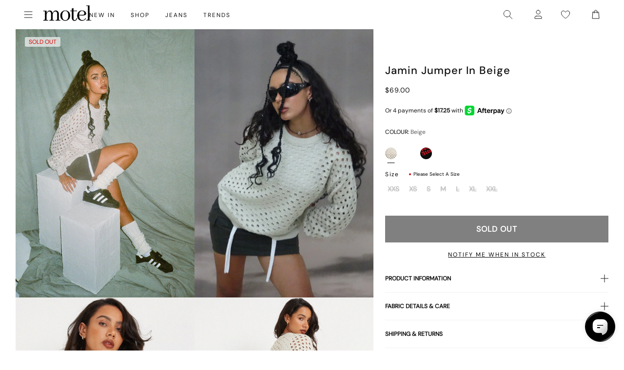

--- FILE ---
content_type: text/json
request_url: https://conf.config-security.com/model
body_size: 86
content:
{"title":"recommendation AI model (keras)","structure":"release_id=0x43:26:77:22:4d:76:56:45:42:7a:2c:3a:5f:3e:63:70:6c:7f:50:25:23:47:46:5b:32:78:35:59:6f;keras;y95cn3ywen807z3ju8l86v7lpfvo5jbhjgji9ulrcha4v23il09k1qw49vldkll6x2izzsqo","weights":"../weights/43267722.h5","biases":"../biases/43267722.h5"}

--- FILE ---
content_type: text/javascript; charset=utf-8
request_url: https://us.motelrocks.com/products/jamin-jumper-beige.js
body_size: 1733
content:
{"id":7431223247047,"title":"Jamin Jumper in Beige","handle":"jamin-jumper-beige","description":"\u003cstyle type=\"text\/css\" data-mce-fragment=\"1\"\u003e\u003c!--\ntd {border: 1px solid #ccc;}br {mso-data-placement:same-cell;}\n--\u003e\u003c\/style\u003e\n\u003cp\u003e\u003cspan data-sheets-value='{\"1\":2,\"2\":\"Jamin Jumper in Beige\"}' data-sheets-userformat='{\"2\":513,\"3\":{\"1\":0},\"12\":0}' data-mce-fragment=\"1\"\u003eJ\u003c\/span\u003e\u003cspan data-sheets-value='{\"1\":2,\"2\":\"Jamin Jumper in Beige\"}' data-sheets-userformat='{\"2\":513,\"3\":{\"1\":0},\"12\":0}' data-mce-fragment=\"1\"\u003eosy it up with the Jamin \u003ca href=\"https:\/\/www.motelrocks.com\/collections\/jumpers\"\u003e\u003cspan style=\"text-decoration: underline;\"\u003ejumper\u003c\/span\u003e\u003c\/a\u003e in beige, it features \u003ca href=\"https:\/\/www.motelrocks.com\/collections\/long-sleeve-tops\"\u003e\u003cspan style=\"text-decoration: underline;\"\u003elong sleeves,\u003c\/span\u003e\u003c\/a\u003e a crew neckline and hole details. Style with the \u003ca href=\"https:\/\/www.motelrocks.com\/products\/ajeng-skirt-panama-dark-grey?variant=41979759558830\"\u003e\u003cspan style=\"text-decoration: underline;\"\u003eAjeng skirt\u003c\/span\u003e\u003c\/a\u003e to get the look.\u003c\/span\u003e\u003c\/p\u003e\n\u003cp\u003e\u003cspan data-mce-fragment=\"1\"\u003eMODEL WEARS SIZE: SMALL - MODEL HEIGHT:5'7 \u003c\/span\u003e\u003c\/p\u003e","published_at":"2022-08-14T22:14:39-04:00","created_at":"2022-08-02T01:03:27-04:00","vendor":"Z023508","type":"JUMPERS","tags":["autumn","aw22","beige","beige jumper","clothing","color:jamin-jumper-beige swatch:https:\/\/cdn.shopify.com\/s\/files\/1\/1444\/3082\/products\/JAMIN-JUMPER-BEIGE2213670D7_106x106.jpg?v=1660547748","color:jamin-jumper-black swatch:https:\/\/cdn.shopify.com\/s\/files\/1\/1444\/3082\/products\/JAMIN-JUMPER-BLACK22136728D_106x106.jpg?v=1660104150","color:jamin-jumper-black-down-to-earth swatch:https:\/\/cdn.shopify.com\/s\/files\/1\/1444\/3082\/products\/JAMIN-JUMPER-BLACK-DOWN-TO-EARTH-8439D6_987a32db-61be-47ae-b2cf-a1788c883adc_106x106.jpg?v=1644227297","color:jamin-jumper-green-do-not-conform swatch:https:\/\/cdn.shopify.com\/s\/files\/1\/1444\/3082\/products\/JAMIN-JUMPER-DO-NOT-CONFORM-GREEN-8452D9_106x106.jpg?v=1644227766","color:jamin-jumper-lilac-see-ya swatch:https:\/\/cdn.shopify.com\/s\/files\/1\/1444\/3082\/products\/JAMIN-JUMPER-LILAC-SEE-YA-846D61_106x106.jpg?v=1644827004","colour:jamin-jumper-beige","colour:jamin-jumper-black","colour:jamin-jumper-black-down-to-earth","colour:jamin-jumper-green-do-not-conform","colour:jamin-jumper-lilac-see-ya","facebook25","fullprice","fullrrp","hole","hole jumper","holey","holey jumper","insta25","jumper","jumpers","live","no:Z023508","offline","related:jamin-jumper-black","related:mody-jumper-tan-rib-j306-tone-j307","related:namari-jumper-abstract-splodge-beige-purple-olive","SEARCHANISE_IGNORE","short-name:Beige","social25","W33","y2k"],"price":6900,"price_min":6900,"price_max":6900,"available":false,"price_varies":false,"compare_at_price":null,"compare_at_price_min":0,"compare_at_price_max":0,"compare_at_price_varies":false,"variants":[{"id":42527011340487,"title":"XXS","option1":"XXS","option2":null,"option3":null,"sku":"JAMIN JUMPER BEIGE XXS","requires_shipping":true,"taxable":true,"featured_image":null,"available":false,"name":"Jamin Jumper in Beige - XXS","public_title":"XXS","options":["XXS"],"price":6900,"weight":450,"compare_at_price":null,"inventory_management":"shopify","barcode":"5057765666038","quantity_rule":{"min":1,"max":null,"increment":1},"quantity_price_breaks":[],"requires_selling_plan":false,"selling_plan_allocations":[]},{"id":42527011242183,"title":"XS","option1":"XS","option2":null,"option3":null,"sku":"JAMIN JUMPER BEIGE XS","requires_shipping":true,"taxable":true,"featured_image":null,"available":false,"name":"Jamin Jumper in Beige - XS","public_title":"XS","options":["XS"],"price":6900,"weight":450,"compare_at_price":null,"inventory_management":"shopify","barcode":"5057765666052","quantity_rule":{"min":1,"max":null,"increment":1},"quantity_price_breaks":[],"requires_selling_plan":false,"selling_plan_allocations":[]},{"id":42527011111111,"title":"S","option1":"S","option2":null,"option3":null,"sku":"JAMIN JUMPER BEIGE S","requires_shipping":true,"taxable":true,"featured_image":null,"available":false,"name":"Jamin Jumper in Beige - S","public_title":"S","options":["S"],"price":6900,"weight":450,"compare_at_price":null,"inventory_management":"shopify","barcode":"5057765666076","quantity_rule":{"min":1,"max":null,"increment":1},"quantity_price_breaks":[],"requires_selling_plan":false,"selling_plan_allocations":[]},{"id":42527011012807,"title":"M","option1":"M","option2":null,"option3":null,"sku":"JAMIN JUMPER BEIGE M","requires_shipping":true,"taxable":true,"featured_image":null,"available":false,"name":"Jamin Jumper in Beige - M","public_title":"M","options":["M"],"price":6900,"weight":450,"compare_at_price":null,"inventory_management":"shopify","barcode":"5057765666083","quantity_rule":{"min":1,"max":null,"increment":1},"quantity_price_breaks":[],"requires_selling_plan":false,"selling_plan_allocations":[]},{"id":42527010947271,"title":"L","option1":"L","option2":null,"option3":null,"sku":"JAMIN JUMPER BEIGE L","requires_shipping":true,"taxable":true,"featured_image":null,"available":false,"name":"Jamin Jumper in Beige - L","public_title":"L","options":["L"],"price":6900,"weight":450,"compare_at_price":null,"inventory_management":"shopify","barcode":"5057765666090","quantity_rule":{"min":1,"max":null,"increment":1},"quantity_price_breaks":[],"requires_selling_plan":false,"selling_plan_allocations":[]},{"id":42527011209415,"title":"XL","option1":"XL","option2":null,"option3":null,"sku":"JAMIN JUMPER BEIGE XL","requires_shipping":true,"taxable":true,"featured_image":null,"available":false,"name":"Jamin Jumper in Beige - XL","public_title":"XL","options":["XL"],"price":6900,"weight":450,"compare_at_price":null,"inventory_management":"shopify","barcode":"5057765666069","quantity_rule":{"min":1,"max":null,"increment":1},"quantity_price_breaks":[],"requires_selling_plan":false,"selling_plan_allocations":[]},{"id":42527011307719,"title":"XXL","option1":"XXL","option2":null,"option3":null,"sku":"JAMIN JUMPER BEIGE XXL","requires_shipping":true,"taxable":true,"featured_image":null,"available":false,"name":"Jamin Jumper in Beige - XXL","public_title":"XXL","options":["XXL"],"price":6900,"weight":450,"compare_at_price":null,"inventory_management":"shopify","barcode":"5057765666045","quantity_rule":{"min":1,"max":null,"increment":1},"quantity_price_breaks":[],"requires_selling_plan":false,"selling_plan_allocations":[]}],"images":["\/\/cdn.shopify.com\/s\/files\/1\/0020\/4236\/4017\/files\/4929k40050360.jpg?v=1719475748","\/\/cdn.shopify.com\/s\/files\/1\/0020\/4236\/4017\/files\/DSC03527.jpg?v=1719475750","\/\/cdn.shopify.com\/s\/files\/1\/0020\/4236\/4017\/files\/JAMIN-JUMPER-BEIGE22136700.jpg?v=1719475752","\/\/cdn.shopify.com\/s\/files\/1\/0020\/4236\/4017\/files\/JAMIN-JUMPER-BEIGE22136717.jpg?v=1719475754","\/\/cdn.shopify.com\/s\/files\/1\/0020\/4236\/4017\/files\/JAMIN-JUMPER-BEIGE22136707.jpg?v=1719475756","\/\/cdn.shopify.com\/s\/files\/1\/0020\/4236\/4017\/files\/JAMIN-JUMPER-BEIGE22136693.jpg?v=1719475759","\/\/cdn.shopify.com\/s\/files\/1\/0020\/4236\/4017\/files\/JAMIN-JUMPER-BEIGE2213670D7.jpg?v=1719475761"],"featured_image":"\/\/cdn.shopify.com\/s\/files\/1\/0020\/4236\/4017\/files\/4929k40050360.jpg?v=1719475748","options":[{"name":"Size","position":1,"values":["XXS","XS","S","M","L","XL","XXL"]}],"url":"\/products\/jamin-jumper-beige","media":[{"alt":"image of Jamin Jumper in Beige","id":32288662094023,"position":1,"preview_image":{"aspect_ratio":0.791,"height":2428,"width":1920,"src":"https:\/\/cdn.shopify.com\/s\/files\/1\/0020\/4236\/4017\/files\/4929k40050360.jpg?v=1719475748"},"aspect_ratio":0.791,"height":2428,"media_type":"image","src":"https:\/\/cdn.shopify.com\/s\/files\/1\/0020\/4236\/4017\/files\/4929k40050360.jpg?v=1719475748","width":1920},{"alt":"image of Jamin Jumper in Beige","id":32288662126791,"position":2,"preview_image":{"aspect_ratio":0.791,"height":2428,"width":1920,"src":"https:\/\/cdn.shopify.com\/s\/files\/1\/0020\/4236\/4017\/files\/DSC03527.jpg?v=1719475750"},"aspect_ratio":0.791,"height":2428,"media_type":"image","src":"https:\/\/cdn.shopify.com\/s\/files\/1\/0020\/4236\/4017\/files\/DSC03527.jpg?v=1719475750","width":1920},{"alt":"image of Jamin Jumper in Beige","id":32288662421703,"position":3,"preview_image":{"aspect_ratio":0.791,"height":2428,"width":1920,"src":"https:\/\/cdn.shopify.com\/s\/files\/1\/0020\/4236\/4017\/files\/JAMIN-JUMPER-BEIGE22136700.jpg?v=1719475752"},"aspect_ratio":0.791,"height":2428,"media_type":"image","src":"https:\/\/cdn.shopify.com\/s\/files\/1\/0020\/4236\/4017\/files\/JAMIN-JUMPER-BEIGE22136700.jpg?v=1719475752","width":1920},{"alt":"image of Jamin Jumper in Beige","id":32288662454471,"position":4,"preview_image":{"aspect_ratio":0.791,"height":2428,"width":1920,"src":"https:\/\/cdn.shopify.com\/s\/files\/1\/0020\/4236\/4017\/files\/JAMIN-JUMPER-BEIGE22136717.jpg?v=1719475754"},"aspect_ratio":0.791,"height":2428,"media_type":"image","src":"https:\/\/cdn.shopify.com\/s\/files\/1\/0020\/4236\/4017\/files\/JAMIN-JUMPER-BEIGE22136717.jpg?v=1719475754","width":1920},{"alt":"image of Jamin Jumper in Beige","id":32288662782151,"position":5,"preview_image":{"aspect_ratio":0.791,"height":2428,"width":1920,"src":"https:\/\/cdn.shopify.com\/s\/files\/1\/0020\/4236\/4017\/files\/JAMIN-JUMPER-BEIGE22136707.jpg?v=1719475756"},"aspect_ratio":0.791,"height":2428,"media_type":"image","src":"https:\/\/cdn.shopify.com\/s\/files\/1\/0020\/4236\/4017\/files\/JAMIN-JUMPER-BEIGE22136707.jpg?v=1719475756","width":1920},{"alt":"image of Jamin Jumper in Beige","id":32288663142599,"position":6,"preview_image":{"aspect_ratio":0.791,"height":2428,"width":1920,"src":"https:\/\/cdn.shopify.com\/s\/files\/1\/0020\/4236\/4017\/files\/JAMIN-JUMPER-BEIGE22136693.jpg?v=1719475759"},"aspect_ratio":0.791,"height":2428,"media_type":"image","src":"https:\/\/cdn.shopify.com\/s\/files\/1\/0020\/4236\/4017\/files\/JAMIN-JUMPER-BEIGE22136693.jpg?v=1719475759","width":1920},{"alt":"[swatch-hide]","id":32288663568583,"position":7,"preview_image":{"aspect_ratio":0.791,"height":2428,"width":1920,"src":"https:\/\/cdn.shopify.com\/s\/files\/1\/0020\/4236\/4017\/files\/JAMIN-JUMPER-BEIGE2213670D7.jpg?v=1719475761"},"aspect_ratio":0.791,"height":2428,"media_type":"image","src":"https:\/\/cdn.shopify.com\/s\/files\/1\/0020\/4236\/4017\/files\/JAMIN-JUMPER-BEIGE2213670D7.jpg?v=1719475761","width":1920}],"requires_selling_plan":false,"selling_plan_groups":[]}

--- FILE ---
content_type: application/javascript; charset=utf-8
request_url: https://searchanise-ef84.kxcdn.com/preload_data.1u0B5p4p4A.js
body_size: 10168
content:
window.Searchanise.preloadedSuggestions=['low rise parallel jeans','low rise jeans','black dress','mini dress','black top','leather jacket','mini skirt','white dress','long sleeve top','white top','low rise','red dress','roomy extra wide low rise jeans','mesh top','crop top','leather pants','parallel jeans','slip dress','red top','midi skirt','black skirt','paiva dress','midi dress','lace top','halter top','tank top','green dress','pink top','pink dress','corset tops','maxi dress','brown top','long sleeve dress','blue dress','cargo pants','parachute pants','black jeans','denim skirt','off the shoulder','polka dot','baggy jeans','sequin top','brown pants','black mini dress','low rise parallel jeans 80s light blue','floral dress','two piece set','black mini skirt','green top','blue top','corset top','white jeans','low rise baggy jeans','paiva slip dress','baby tee','brown dress','button up','sequin dress','black tops','micro shorts','zoven trouser','bikini top','jean shorts','tank tops','vest top','mini dresses','mid rise jeans','crop tops','long sleeve','purple dress','black pants','maxi skirt','satin top','cow print','off the shoulder top','white skirt','sweat pants','bandeau top','coti dress','flare pants','denim shorts','going out tops','halter dress','bodycon dress','silk dress','brown jeans','graphic tee','t shirt','mesh dress','jean skirt','roomy jeans','red tops','kelly shirt','cheetah print','cami top','white pants','white mini dress','white tops','lace dress','bow top','abba trouser','off shoulder','leather blazer','70s ripple','green pants','sheer top','swim suits','butterfly top','motel x olivia neill','black crop top','roomy extra wide jeans','80s light blue wash jeans','low rise parallel jeans in 80s light blue wash','leopard print','white dresses','cargo skirt','body suit','plaid dress','floral top','backless top','animal print','turtle neck','festival clothing','pleated skirt','motel x jacquie','olivia neill','polka dot dress','black long sleeve','tie top','black dresses','long sleeve tops','bikini bottom','yellow dress','long dress','mini skirts','matching set','matching sets','white crop top','mid rise','yellow top','purple top','homecoming dresses','cavita jacket','knit top','bow dress','mom jeans','low rise jeans parallel','black lace top','flare jeans','plaid skirt','coti bodycon dress','denim top','bootleg jeans','gingham dress','one shoulder','sweater vest','sandy blue acid','asymmetrical top','red pants','oversized tee','black leather jacket','bandeau dress','low rise roomy jeans','tie front top','strapless dress','babydoll dress','capri pants','extra roomy low rise jeans','tube tops','straight leg jeans','shrug top','chute trouser','tie dye','motel rocks','white tank top','wide leg','gold dress','gingham top','sequin skirt','red mini dress','low rise baggy','black lace','denim dress','clothing sets','flower top','denim jacket','sparkle top','low rise pants','one shoulder top','white tank','swim wear','long sleeve crop top','grey top','fur coat','leopard skirt','butterfly dress','flannel shirt','pink tops','cheetah dress','black shorts','leather skirt','vintage blue green','nova top','zebra top','brown leather jacket','modern day romantic','cropped cardigan','off shoulder top','white shirt','summer tops','pink skirt','datista slip dress','short sleeve top','red dresses','gaval mini dress','orange dress','red skirt','stripe top','cover up','tube top','jorts shorts','wrap top','t shirts','lowrise parallel jeans','strapless top','jeans low rise','long dresses','summer dress','low waist jeans','mesh tops','low rise jean','phone case','pinstripe trouser','brown skirt','zoven flare trouser','black leather pants','red leather jacket','black long sleeve top','grey jeans','grey dress','saika midi skirt','polka dot top','silver top','leopard top','biker shorts','indigo jeans','mini shorts','burgundy dress','satin skirt','lucca long sleeve','high rise jeans','cojira mesh butterfly top','burgundy top','linen pants','high waist','low waisted jeans','open back','green skirt','backless dress','low rise parallel jeans sandy blue acid','mini black dress','low rise roomy','novara mini dress','brown jacket','wide leg jeans','low rise parralel jeans','orange top','kozue dress','skirt set','wilmot blouse','silver dress','tie front','v neck','brown tops','flower dress','rose dress','going out','denim mini skirt','sample sale','navy dress','sevila long sleeve mini dress','parallel jeans in rich brown','grey skirt','short sleeve','bardot top','lace tops','payoda dress','long sleeve mini dress','knit sweater','dudley vest','black jacket','blue jeans','cord pants','roomy extra wide','paiva slip','sweater dress','red jacket','babydoll top','lace skirt','black bralette','low rise parallel','pink pants','farida bikini','modern day romantics','abba trouser in sage','jump suit','pavia slip dress','black tank top','forest green','plaid top','hime dress','lilac rose','lowrise jeans','high waisted','going out top','white lace top','long skirt','black low rise jeans','white shorts','micro short','blue skirt','cut out','long sleeves','blue tops','roomy extra wide low rise jeans in vintage blue wash','flare trouser','stripe pants','halter neck','white long sleeve','velvet dress','low parallel jeans','zip up','zebra dress','black lace dress','pink mini dress','v neck top','cheetah top','size guide','puffer jacket','black tank','lilac dress','daisy dress','hoco dresses','green tops','sparkly top','black belt','lesty dress','two piece','sun moon stars','open back top','blue mini dress','cavita jacket in pu black','knit dress','croc pants','black and white','black trousers','ditsy rose','gift card','bra top','yenika crop top','white satin dress','marcella shirt','floral skirt','baby tees','women’s jeans','bucket hat','beige pants','low rise wide leg jeans','satin mini dress','bootcut jeans','halter tops','white blouse','micro skirt','black shirt','green sweater','barbara kristoffersen','baggy low rise jeans','bolero shrug','sun dress','leather jackets','white tee','kelly shirt in mesh','pink dresses','motel x','plunge top','lily bloom','basic tops','midi skirts','t shirt dress','swim cover up','corduroy brown','coda slip dress','long sleeve dresses','high neck','saken blazer','xxl dresses','elci corset top','parallel jean in cord sand','party dress','navy top','jinsu crop top','navy blue','glitter top','gold top','quelia top','trench coat','ardilla bodycon dress','hime maxi dress','white slip dress','white lace','button down','black cardigan','crochet top','tan pants','faux fur','pleated mini skirt','ocean storm','maroon dress','sparkle dress','white long sleeve top','graphic tops','longsleeve top','white mini skirt','cow hide','angel dress','leather top','low rise flare jeans','bustier top','pinstripe pants','track pants','sanna slip dress','sage green','brown leather pants','basta jogger','vintage blue wash','square neck','roomy extra wide low rise jeans in vintage blue green','sage pants','plaid pants','pu pants','boat neck','red leather','corduroy pants','button up top','high rise','extra roomy','flared jeans','jorie midi dress in parma violet','satin slip dress','summer dresses','leyna bikini','low rise parallel light wash jeans','lace cami','striped top','prom dress','galaca mini dress','y2k clothing','animal print dress','bright blue','sheer dress','evilia dress','miss joslin','rise jeans','low rise shorts','light blue','low rise skirt','swim shorts','optic polka','pin stripe','hot pink','black mesh top','patchwork daisy','mesh shirt','striped shorts','glo sweatshirt','shirt dress','pinky promise','black blazer','black sweater','light wash jeans','black satin dress','wide leg pants','body con dress','red cardigan','acid wash','green jeans','khaki pants','brown leather','dark wash jeans','skater dress','maxi dresses','low waisted','rada top','payoda bandeau mini dress','mesh skirt','jean jacket','bikini bottoms','lara crop top angel','motel x barbara kristoffersen','emberly plunge top','low jeans','asymmetric top','sheny mini skirt','blue pants','cream pants','lucca long sleeve top in lace black','purple pants','hot pant','lime green','purple skirt','haltri top','pink bow','bomber jacket','leyna bikini bottom','luscian plunge mini dress','brown mesh top','black crop','faux leather','blue dresses','pami bikini top','pavia dress','green mini dress','white silk dress','brown cardigan','70\'s ripple','sunset melt','black tube top','vintage blue','sunny kiss tee','zoven trouser in 90\'s zebra black and white','motel rock','black slip dress','make boys cry','ruffle top','cut out top','ozka top','wrap dress','satin rose','red shirt','glitter dress','modern day','black corset','steel blue','cosey top','paiva dress forest green','ima mini skirt','parallel low rise jeans','cropped sweater','xxl tops','leather pant','off the shoulder dress','low rise black jeans','2 piece set','motel rocks low rise parallel jeans','loria fur cardigan','dragon top','long skirts','sale tops','mid rise parallel jeans','two piece set skirt set','striped pants','watercolour green','faux leather pants','motel x iris','roomy extra wide low rise','black skirt mini','polka dots','halterneck top','mesh long sleeve','oversized hoodie','gift voucher','zebra skirt','black bodysuit','brown blue acid','short sleeve dress','brown sweater','black sequin','tote bag','grey pants','daisy bodycon dress','baby blue','red gingham','halter neck top','boxer shorts','womens jeans','roomy low rise jeans','carpenter jeans','skirt sets','kelly shirt in mesh chocolate','cowgirl sweatshirt','fur jacket','cheetah skirt','parralel jeans','denim jeans','cream top','green dresses','low waist','saken blazer in pu black','low rise bootleg jeans','avaya dress','vilinia dress','sekar flare trouser','miss joslin x motel','floral mini dress','bralette top','laufey bikini top','cherry top','satin dresses','straight leg','frayed low rise jeans','midi dresses','short dress','tube dress','snake print','tan top','hansa cargo trouser','farida bikini bottom','long sleeve black top','red sweater','sakila trouser','sequin shorts','dalmatian print','corset dress','brown shirt','sparkly dress','white button up','mid blue used','pu jacket','light blue dress','black midi skirt','ruffle dress','black mini','shae bandeau top','angel hoodie','gaval dress','brown corduroy','lace long sleeve','datista dress','black bra','flannel jacket','jean skirts','green bikini','red long sleeve','co ord','waist belt','botanical flower maroon','faux leather jacket','cut out dress','lace trim','ballet core','90s jeans','saika skirt','black set','misha wide wide leg trouser','high neck top','x motel','guenette dress','vintage bleach','black long sleeve dress','sleeveless top','white set','low rise mini skirt','hawaiian shirt','black bikini','denim set','black mesh','green jacket','patchwork daisy brown','white corset','hot pants','square neck top','white too','dress mini','brown bikini','summer top','low rise parallel 80s light blue wash','cowl neck','jeans low rise parallel','summer rays','fayola dress','bike shorts','parma violet','brandy top','pretty petal green','baggy pants','brown shorts','extra wide jean','dark wild flower cantaloupe','casini pleated micro skirt','red shorts','nobila shrug','knit shorts','parachute trouser','dyrana top','green satin dress','red satin dress','cherry dress','dad shorts','strappy top','shrunk tee','off the shoulder sweater','graphic tees','dudley vest top in sequin knit black','crochet dress','brown long sleeve','black leather','black halter top','navy blue dress','sleeve top','button top','tee shirt','motel x jacquie roomy extra wide','dapa vest top','juanita frill halterneck','sleeve dress','black too','white halter top','yellow skirt','black skirts','emerson jacket','black flare pants','maiwa blazer','nanda crop top','front tie top','low rise flare','brown crop top','extra wide low rise jeans','black trouser','low rise jean shorts','bandana tops','prom dresses','xiwang crop top','cow dress','formal dress','safar vest','bathing suit','wrap skirt','metallic top','floral dresses','party dresses','baby doll','brown mesh','white sweater','white crop','satin ivory','cherub top','black maxi dress','orchid sunset','extra wide','amabon long sleeve top','black sequin top','womens tops','white low rise jeans','haltri crop top','sale dresses','rose top','wide jeans','pleated dress','dragon flower','galova mini dress','blouse top','sequin tops','homecoming dress','ivory top','graduation dress','swim skirt','gray top','luiza mini dress','black maxi skirt','esmera top','blue green','fitted blouse','black jean','sevila long sleeve','wide low rise','dark blue jeans','open back dress','dark angel','skater shorts','black and white dress','phil trouser','low rise parallel jeans in sandy blue','palsi tie side','low parallel','baby doll dress','bow shirt','roomy low rise','mini black skirt','zoven trousers','print pants','cow pants','gabriela midi dress','when will we dance again','party tops','walta jacket','keani shirt','glo sweatshirt in stone wash angelo','sale jeans','button up dress','pink long sleeve','sun and moon','lebby mini dress','pami bikini','play suit','white cardigan','coti dress lilac','jean short','light wash','tindy top','cropped tee','slit dress','short dresses','brown mini dress','low rise parallel jeans 80s light blue wash','motel x jacquie roomy extra wide low rise jeans','floral tops','ivory dress','paiva slip dress in satin ivory','coti bodycon','paisley top','cami tops','low rose','iphone case','mini skirt black','y2k top','low rise wide leg','low rise parallel sandy blue acid','black pant','paisley dress','short sleeve tops','summer sun','sunny kiss','ozka crop top','strawberry top','gray dress','low rise parallel jean','long sleeve shirt','work clothing','champagne dress','stripe shorts','high waist jeans','slip dresses','forest green dress','pink shirt','strapless mini dress','knitted top','brienne top','red set','jeans baggy','red leather pants','sand leopard','long sleeve crop','wide leg trouser','mini denim skirt','pink sweater','bell sleeve','wide low rise jeans','kazayo long sleeve knit','maxi skirts','low rise parallel jeans in bright blue','sakeri flare trouser in black','y2k tops','70s dress','black sheer top','pelma mini skirt','puff sleeve','butterfly skirt','ilias corset top in poplin white','sevila dress','oversized shirt','low rise parallel jeans in sandy blue acid','blue bikini','green floral dress','earthy gradient','sage dress','blue sweater','powder blue','cargo pant','long top','mini dres','low rise extra roomy','kiona corset top','jersey tee','barrel jeans','cowgirl top','coconut milk','lou hot pant','boat neck top','green shirt','lona midi dress','verso dress','dark jeans','buckle top','dark wild flower','velvet top','black off the shoulder top','plus size','jorie midi dress','mushroom top','off white jeans','pink bikini','check dress','crew neck','gaina dress','black vest','black romper','crosena dress','black midi dress','leather dress','silver skirt','v neck dress','black halter','roomy extra','baby doll top','top i','yenika crop top in lilac rose w lilac lace by motel','pink set','leopard pants','green crop top','straight jeans','mini white dress','cropped blazer','dark green','denim skirts','lidya mini skirt in black','80s light blue wash','bitter chocolate','extra wide jeans','grey sweater','polka dress','low rise parallel jeans in vintage black','black corset top','mazu top','little black dress','dark blue','poplin shirt','top black','light pink','see through','bike short','quelia crop top','tshirt dress','black tee','baggy low rise','women’s tops','sweaters tops','pretty petal','mini dress black','kozue mini dress','tropicana floral','front tie','70’s ripple','paiva silk dress','had top','parallel low rise','shoulder bag','head band','crop tee','white t shirt','jessica bodycon','navy blue top','teddy coat','stripe dress','motel x barbara','flower skirt','wren skirt','dresses mini','brown dresses','red tank top','white jean','leather coat','guaco crop top','zolen flare trouser in pu matte black','zovey trouser','low rise trousers','silk dresses','low rise parallel jeans in indigo','dress black','festival tops','olivia jacket','baby pink','satin tops','low rise parallel wide leg jeans','eunji crop','lavender dress','retro daisy blue','red bikini','halter neck dress','black rose','pink jacket','lace mini dress','sheny skirt','beach cover up','beige top','black floral dress','swim suit','women jeans','cami dress','elyse crop top','green cardigan','cross top','white corset top','etta knitted vest top','white bikini','going out dresses','green set','palasha dress','kumala slip dress','brown blazer','lara crop top','to s','retro tile','cream dress','black satin','deep mahogany','koriya bardot top','long black dress','melinda frill edge cami top','square flag green','maroon top','gothic rose','biker jacket','sequin mini dress','has en','mini short','tucci top','sanaly mini dress','lumberjack shirt','jepuni cami top','off shoulder sweater','deer print','sandy blue acid jeans','farida bikini top','celestial dress','white maxi skirt','baggy jeans low rise','zip up hoodie','olivia neil','white trousers','skirt black','tropicana brights','extra wide low rise','button up shirt','sea green','mid blue','silver chain','grey bralet','pu leather','tonal blue paisley','cycle shorts','silta crop top','samira bandeau mini dress','asymmetrical dress','lace pants','paisley yellow','yellow tops','moto jacket','scarf top','black bodycon dress','cotina midi dress','black mini dresses','bandeau mini dress','pu black','jinsu top','abba pants','bloomer shorts','brown pant','nosita midi dress','beaded bikini','pinstripe dress','star dress','bubble jersey','white jacket','sporty tee','low rise denim','white halter','leon cardi','zoven flare','hala vest top','olive green','motel x jacquie roomy extra wide low rise jeans in mid blue used','ditsy rose lilac','blue satin dress','seam split jeans','coti bodycon dress in black rose flock with lace','eyelet top','collared top','ima skirt','cowl neck dress','black micro shorts','cow print pants','angel sweater','giwta crop top','moon dress','blue set','extra roomy low rise','eunji crop top in white','enslee slip dress','off shoulder dress','new years','leather shorts','vilinia midi dress','guenetta dress','lace black top','babydoll tops','long sleeve black','houndstooth pants','animal print top','black jumpsuit','sherlyn halter top','studded top','low rise extra roomy jeans','light blue jeans','blue shirt','dark wash','off white','novara mini dress in black','rose flock','cutout top','lace up','white lace dress','flower orange','olive dress','motel roc','black bottoms','daisy brown','ryals long sleeve top','cheetah print top','dark sand','flower shirt','one piece swimsuit','marcel shirt','sandy blue','tea dress','motel rocks jeans','black button up','printed top','cherry pants','silk top','black low rise','brown set','gladis vest top','black cargo pants','cherry red','wati crop top','t-shirt dress','basic top','collar shirt','faux fur jacket','abba trousers','button dress','roomy wide leg jeans','motel low rise parallel wide leg jeans','floral field green','satin crop top','mesh long sleeve top','bikini tops','tribal flock','low ride','xiwang crop top in black','ruffle skirt','light blue wash','dudley vest in black','chiffon top','mock neck','red rose','low rise parallel jeans in vintage blue green','baggy jean','gingham pants','tie pants','purple tops','brandy long sleeve','chain belt','drop waist','dragon rope','rise parallel','marcella shirt in check light tan','pink bow dress','bubble skirt','black baggy jeans','lace black','roomy extra wide jeans in brown blue acid','extra low rise jeans','ring top','xxs dresses','sachin mini dress','retro optic spot','lace shirt','red tank','orange skirt','cheetah print dress','purple mini dress','sanja bandeau top','formal dresses','jeeves dress','solar system','cowl neck top','cargo trouser','pink satin dress','shimmer top','body on dress','cherub dress','lounge wear','sun moon','zuki jumper in knit argyle tan','red lace','dyrana crop top','yessa top','obeli trouser','backless tops','shima top','poplin top','chocolate top','sinda scoopback top in knit olive','croc skirt','zebra jeans','ilias corset top','tiona top','white maxi dress','monlo vest top','knit skirt','bow skirt','jacquie jeans','givas crop top','flowy top','jeans parallel','print top','flared pants','parachute pant','palila dress','a line','cow print dress','renata dress','extra roomy low rise blue green','hoodies and sweatshirt','butterfly vine','raeto top','halter mini dress','cavita jacket in pu bitter chocolate','cobalt blue','top en','ripple green','black longsleeve','roomy jean','red crop top','black cami','kinnie mini skirt','low rise white jeans','low rise parallel jeans in vintage bleach','coda dress','sweat set','knit cardigan','tights lace','pink tank top','lentra bikini','low rise baggy jean','cerry bikini','sun glasses','nilza wrap top','holographic purple','black and white pants','bikini set','donata trouser','top white','new years eve','cycle short','brown pants brown jeans','pink lace','striped sweater','snake skirt','en pointe','red sequin','dudley vest top','boyfriend cardigan','crosena swing dress','green trousers','parallel jean in cord dark chocolate','w26 l32','tailoring charcoal','maruko mini dress','denim maxi skirt','white satin','black silk dress','green long sleeve','payoda bandeau mini dress in dark grey','pink cardigan','red lace top','rips parallel jeans in black wash','low rise denim skirt','ibiza summer','xl dress','leopard bodysuit','denim short','black shrug','linen top','sage green dress','low ride parallel jeans','extra roomy jeans','blue floral dress','bow bikini','beige dress','black tie top','90s geo brown','animal print pants','chiffon dress','tye dye','acid jeans','tan tops','jiniso crop top in black with pink bows','accessories necklace','see through top','takiyo mini dress','grey mini skirt','botanical maroon','top or','striped shirt','lace tank','leather trousers','low rise straight leg','square flag','black dress mini','hoco dress','ganita vest','paralell jeans','top a','mid indigo blue','halterneck dress','watercolour green bikini','black leather blazer','white tube top','panola mini dress','tonal zebra','fur cardigan','royal blue','nolda top','black rose dress','cow girl','jeans women','slouchy dress','abstract animal','blue long sleeve','jastio vest top','clothing set','brown tank','tie tops','black denim','guinevre top','red top y2k','dress white','evilia mini dress','long sleeve black dress','shimmer brown','bilen top','cargos pants','green blazer','swing dress','dress red','daisy top','heat map','kelly top','ripped jeans','love checker blue','pretty petal ivory','cotton top','satin shirt','raceline halterneck top','purple dresses','satin black','spence top','white cami','ulsan fitted shirt','thin top','chute trousers','skirt mini','tie dress','dad jumper','brown button up','mom shorts','tuli mini dress','striped dress','olive top','white tshirt','bell bottoms','long sleeve lace','tokyo tour','red jacket leather','sweat shirt','shenka mini skirt','coda mini dress','black satin top','black and white top','adrenaline red','one piece','teal dress','navy mini dress','pin stripe pants','ultra low rise','white pant','crop sweater','women top','paiva slip dress in satin','mesh butterfly','bright blue jeans','tops long sleeve','tops off shoulder','lime green dress','white denim','becky dress','steel blue low rise parallel','red long sleeve top','bella mini tea dress','saidi cardi in diamond black and green','kumala dress','extra wide jeans in off white','cosmic melt','washed out pastel floral','rar leopard','satin slip','fresia dress','chinese moon','salda sporty tee','dark red','low rise 80s light wash','black going out top','top de','black halter dress','zip up jacket','lilac top','persian night','runita top','cargo mini skirt','oversize tee','white bottoms','long sleeve mesh','green floral','blue floral','black short','black dres','lucca top','green sequin','guan top','metallic dress','wren mini skirt','angel shirt','black strapless dress','dress dress','izolde tee','brown trousers','pink crop top','eunia shorts','rib top','novalie vest top','esmeray midi skirt','motel low rise parallel wide leg jeans in colour tinted denium','zen crop top','micro crop top','navya wrap mini dress in basic polka','jeans black','white short','sparkly tops','longsleeve dress','sukati cardi','pinstripe skirt','bonnie crop top','long sleeve white top','two piece sets','cojira mesh','dalmatian dress','ribbon top','yellow mini dress','scoop neck','savita maxi dress','black dress with pink bows','sage green pants','black crop tops','printed dress','pink sequin','white mini dresses','octavia asymmetric cami top in lace','split jeans','long sleeve maxi dress','blue crop top','red blazer','y2k skirts','red corset','low rise heans','satin blue','denila bodycon dress','brown mini skirt','mini gingham','cute tops','dark angel mesh','low rise paralell jeans','low rise parallel jeans w26 l32','kenaya crop top','tan mushroom','jorts dad shorts','mesh pants','clothing suit','lumberjack shirt in pu black','sleeveless dress','knit vest','black long sleeve crop top','ribbon dress','dress with','business casual','green satin','black to','denim tops','snake skin','crinkle top','stripe skirt','cropped jacket','hair clip','low rise jeans baggy','basic tee','pink mini skirt','bootleg jeans in sandwash','oat milk','rich brown','floral midi dress','grey mini dress','ditsy butterfly','trippy waves','shorts denim','gray skirt','slinky top','floral print','fitted shirt','grey blazer','wide leg low rise jeans','sweater top','black flare','grey used bleach','love bloom','bilarka bandeau top in black','midnight blue','tan skirt','low rise parallel jeans in washed black grey','heart top','kaoya midi dress','brown long sleeve top','ardilla dress','tops black','mini dress in black','jojes jersey tee','leopard jacket','track suit','tiona baby tee','amber wash','long sleeve lace top','red mini skirt','binita mini dress','white shoes','pink jeans','long tops','geo brown','chute trouser in parachute','black coat','larin midi dress','motel dress','low rise denim mini skirt','high waisted bikini bottoms','sequin pants','fashion tops','tiger print','cutout dress','swim top','tropical rave','spring dress','gingham tops','black denim skirt','grey trousers','skater jorts','a line skirt','black and red dress','misca trouser','polka dot skirt','black bow dress','hibiscus top','high neck dress','peplum top','o ring','black floral','dress midi','band tee','wild flower lemon drop','novita top','red tube top','light blue top','boyfriend jeans','dress blue','60s abstract','sutin tee','rise jean','low rise parallel jeans vintage bleach','white shirts','brown hoodie','dad denim short','satin black dress','print dress','ribbed top','tie back','green slip dress','body con','cerry bikini top','black bandeau','satin dress','halter crop top','disc sequin','party top','extra low rise','mini red dress','low rise trouser','cypress dress','low rise jeans in 80s light blue wash','chocolate brown','sheer tops','navy skirt','blue paisley','floral bikini','pink tank','zoven trouser in croc pu burgundy','cropped top','london fog','low back','pelmet skirt','paisley fun yellow','white skirts','charcoal skirt','blue cardigan','going out dress','a line dress','zebra cardigan','red too','brown tank top','work pants','slinky dress','motel x olivia','brandy long sleeve top','lilac lace','snake dress','brown too','pinstripe black','rust dress','gesta trouser','leopard shirt','roomy extra wide low rise jeans in washed black','sky midi dress','roomy extra wide low rise jeans in grey used bleach','lace long sleeve top','blazer dress','cap sleeve','90s dress','black leather skirt','chain tangle','nero jacket','daman off shoulder','70s ripple pants','dusty rose','jumper dress','low rise frayed jeans','low rise light wash jeans','nilza top','laufey bikini','estesa shirt','lilac blossom','harlequin black and white','elci top','festival outfits','gingham shorts','space dye','knit tops','blue gingham','tinted denium','tindy crop top','romper playsuit','college blue','mid rise jean','parallel jean in light wash denim','trouser pants','blue green jeans','low rise parallel jeans bright blue','valy slip dress','flo midi dress','hansa cargo','leony cardi','vintage black','medita shirt','rigid low rise flare jeans','cinta skirt','iranila asymmetrical top','washed blue green','low rise parallel jeans in steel blue','lesty bodycon dress','yecal sheer bodice','japanese blossom','brown gingham','leopard print top','awdella knitted long sleeve top','mesh mini dress','bow tops','rufte top in lace','dad jeans','roomy extra wide low rise jeans in brown blue acid','black bikini top','navy tartan','blue satin','cosey top in satin lilac','dress green','kalsi top','lowrise baggy','yenika crop','paiva silk','graphic top','brown corset','silver tops','red floral dress','green shorts','sweatpants set','tan dress','sakeri flare trouser','drop waist dress','baila crop top','denim pants','esau tie front','bubble top','naisa mini dress in mesh black','dress maxi','sheer black top','black vest top','cut out pants','vacation dress','black cargos','maudy crop top','rise parallel jeans','esme bralet','micro mini skirt','lace shorts','nobila shrug top in black','vest tops','black parallel jeans','mini bodycon dress','y top','zoven trouser 90\'s','top with','guida mini skirt','summer clothes','cojira mesh butterfly top in tonal blue paisley','roomy extra wide low rise jeans in light wash blue','asymetrical top','xxs dress','lace to','sambu top','mesh crop top','blue grey','low rise bootcut','sage smoke','coquette top','jean dress','leather bomber jacket','mesh butterfly top','night dress','bikinis set','roider jogger','baby shroom','capris pants','carpenter pants','zebra pant','black cargo','flare trousers','flare pant','photo brown','flowy dress','white midi skirt','parallel jeans in burnt olive','flower power blue','leopard print skirt','satin pants','chain dress','chain top','low rise parallel jeans in 80s light','swim bottoms','gray jeans','tee shirts','mesh black','wati crop top in oat milk','jeans mid rise','off the','pink tube top','midrise jeans','lycra top','sarah crop top','roomy extra wide low rise jeans in indigo','lace up top','dress floral','vintage dress','gladis crop top','bathing suits','nude dress','leopard print dress','tarot pants','rave clothing','low rise flared jeans','flower garden brown','pu green','yellow bikini','green silk dress','bow sweater','skater skirt','leather bomber','brown halter','tiger dress','parachute skirt','low rise parallel vintage bleach','sale dress','black mini shorts','guan crop','check pants','black pleated skirt','khaki skirt','burgundy bikini','striped skirt','90s parallel jeans','white dres','red maxi dress','jacquie roomy extra wide low rise jeans','letta bodice','brown jean','bonija long sleeve top','angel embro','ruched top','low rise parallel jeans light wash blue','dress satin','black leggings','bodycon mini dress','lace tank top','black blouse','green tank','black strapless top','elinor maxi dress','beige skirt','siria dress','burgundy skirt','rock dress','nikaya shorts','black and white shorts','zoven trouser in pu matte black','brown satin dress','retro heart','blue sequin','wiluta shorts in baby cord navy','cover ups','skirts mini','long black skirt','low rise pants parallel jeans','mid blue jeans','cargo jeans','floral shirt','ruched dress','navy pants','sequin too','black slip','tista dress','retro optic','yellow shorts','top lace','roomy wide leg low rise jeans','check skirt','bonlo top','ripple tangerine','jeans low','light jeans','face mask','extra wide jean in black wash','blue acid','dudley sequin','red satin','pink satin','low rise blue jeans','dotty rose','jiniso crop top','motel jeans','red leopard','pinstripe top','palasha midi dress','botanical animal','pu leather jacket','parallel pants','skirt midi','green mini skirt','circe off-shoulder','meet me at the library','sun and moon dress','dusty pink','mini skirt denim','bootleg jeans in black','black mesh dress','yellow plaid dress','strapless tops','juanita top','jinsuen bodycon mini dress','tiger brown','top red','white button up top','kareena long sleeve bardot top','washed black','pu skirt','vintage jeans','renata asymmetrical mini dress','fire mesh','mutsuki halterneck','super low rise','turtleneck crop','pamita bikini','red and white','orange flower','checker top','black sleeve','pink bows','red to','swim short','jersey top','cropped long sleeve','gimon crop top','floral gingham brown','pink shorts','low rise cargo','black long dress','stripe sweater','assymetric tops','crochet skirt','bay one shoulder top','suede jacket','lassie maxi skirt','square neck dress','dapa crop','orange pants','black shirts','tailored pants','dark chocolate','terry short','lina crop top','wei mini skirt','shelisa slouchy mini dress in black','white lace skirt','mala slip dress','zorea trouser','sun dresses','micro check brown','red long sleeve dress','watercolour brown','yena crop top','bovita long sleeve top in rib white','blurred orchid peach','pants jeans','low rise flared jeans in green wash','strawberry sunset','grey tops','sarina top','sequin black','cargo skirts','slouchy top','jean top','blue grey mesh','mauve shimmer','parallel jeans in sand','80s light wash','hala top','collared shirt','soft tides','jeans sale','gingham skirt','romantic red rose','mesh black top','low rise parallel jeans in vintage blue wash','fayola printed maxi dress','long coat','shindu top','moni vest','neira long sleeve','princess polly','low rise black','acro unitard','mini skort','mini skirt set','pastel floral','low rise bootleg','sand jeans','long sleeve mesh top','zebra sweater','lace crop top','solarized green and blue','pink corset','satin cheetah','beaded top','isda top','black sequin dress','gold mini dress','cherry bikini','blue shorts','mid jeans','gane shirt','jeans low rise parallel jeans','button shirt','angel energy top','bolero top','boot cut','white midi dress','white bralette','sorin deep waistband top','tank bikini','green leather','grey cardigan','shadi mini dress','print t','parallel jean','straight leg jeans in winter sandwash','roomy oversized low rise jeans','barika top','varsity jacket','lesty dress in animal satin with lilac lace','kayve tie front top','roomy extra wide low rise jeans in mid blue used','orange bikini','parallel low','crop tank','lether jacket','ditsy floral','pasha brushed knit shrug cardigan','plunge dress','brown forest tapestry','small flower brown','hair scarf','mini s','lace tube top','sage top','shirred top','dark grey','frill top','dress pants','black jeans low rise','zova wide leg trouser','tash crop top','elmira top','light pink dress','tiney crop top','romini dress','vaiso mini dress','matching skirt set','burnt olive','novalie top','loria cardi','givas top','baby t','fold over','lilac rose coti','lowrise baggy jeans','bilen top ditsy rose red','red pant','black t','silver bikini','black sequin skirt','pinstripe brown','coby mini dress','shena mini skirt','dress pink','lala short','low rise baggy jeans parallel','biker short','janar halterneck','parallel jeans low rise','wild flower','white low rise','roomy extra wide leg low rise jeans','ejon mini skirt','mini slip dress','satin white dress','dress long','jess jeans','blue corset','white vest','nero jacket white leopard','casual dresses','zebra shirt','low rise parallel jeans indigo','black lace skirt','palila mini dress','lulees jumper','black sparkle','wide leg trousers','low waisted pants','black rust tie dye','white to','lucca long sleeve top','tee dress','leyna beaded bikini','bambi ivory','knit jumper','dark boa brown'];